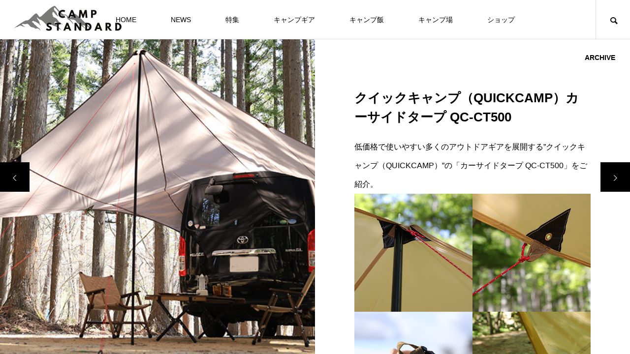

--- FILE ---
content_type: text/html; charset=UTF-8
request_url: https://camp-standard.net/gallery/quick-camp_car_side_tarp/
body_size: 10496
content:
<!DOCTYPE html><html class="pc" dir="ltr" lang="ja"
prefix="og: https://ogp.me/ns#" ><head prefix="og: http://ogp.me/ns# fb: http://ogp.me/ns/fb#"><meta charset="UTF-8">
<!--[if IE]><meta http-equiv="X-UA-Compatible" content="IE=edge"><![endif]--><meta name="viewport" content="width=device-width"><link rel="pingback" href="https://camp-standard.net/xmlrpc.php"><link rel="shortcut icon" href="https://camp-standard.net/wp-content/uploads/2020/04/ロゴ案2-e1587554734282.jpg"><title>クイックキャンプ（QUICKCAMP）カーサイドタープ QC-CT500 | Camp Standard（キャンプスタンダード）</title><meta name="description" content="低価格で使いやすい多くのアウトドアギアを展開する&quot;クイックキャンプ（QUICKCAMP）&quot;の「カーサイドタープ" /><meta name="robots" content="max-image-preview:large" /><link rel="canonical" href="https://camp-standard.net/gallery/quick-camp_car_side_tarp/" /><meta name="generator" content="All in One SEO (AIOSEO) 4.2.7.1 " /><meta property="og:locale" content="ja_JP" /><meta property="og:site_name" content="Camp Standard（キャンプスタンダード） | 大人のソトアソビマガジン" /><meta property="og:type" content="article" /><meta property="og:title" content="クイックキャンプ（QUICKCAMP）カーサイドタープ QC-CT500 | Camp Standard（キャンプスタンダード）" /><meta property="og:description" content="低価格で使いやすい多くのアウトドアギアを展開する&quot;クイックキャンプ（QUICKCAMP）&quot;の「カーサイドタープ" /><meta property="og:url" content="https://camp-standard.net/gallery/quick-camp_car_side_tarp/" /><meta property="og:image" content="https://camp-standard.net/wp-content/uploads/2022/06/クイックキャンプ（QUICKCAMP）1.jpg" /><meta property="og:image:secure_url" content="https://camp-standard.net/wp-content/uploads/2022/06/クイックキャンプ（QUICKCAMP）1.jpg" /><meta property="og:image:width" content="750" /><meta property="og:image:height" content="500" /><meta property="article:published_time" content="2022-06-24T01:51:46+00:00" /><meta property="article:modified_time" content="2022-06-27T05:47:57+00:00" /><meta property="article:publisher" content="https://www.facebook.com/campstandard-223451785745567" /><meta name="twitter:card" content="summary_large_image" /><meta name="twitter:site" content="@GomadoPlanning" /><meta name="twitter:title" content="クイックキャンプ（QUICKCAMP）カーサイドタープ QC-CT500 | Camp Standard（キャンプスタンダード）" /><meta name="twitter:description" content="低価格で使いやすい多くのアウトドアギアを展開する&quot;クイックキャンプ（QUICKCAMP）&quot;の「カーサイドタープ" /><meta name="twitter:creator" content="@GomadoPlanning" /><meta name="twitter:image" content="https://camp-standard.net/wp-content/uploads/2022/06/クイックキャンプ（QUICKCAMP）1.jpg" />
<script type="application/ld+json" class="aioseo-schema">{"@context":"https:\/\/schema.org","@graph":[{"@type":"BreadcrumbList","@id":"https:\/\/camp-standard.net\/gallery\/quick-camp_car_side_tarp\/#breadcrumblist","itemListElement":[{"@type":"ListItem","@id":"https:\/\/camp-standard.net\/#listItem","position":1,"item":{"@type":"WebPage","@id":"https:\/\/camp-standard.net\/","name":"\u30db\u30fc\u30e0","description":"\u5927\u4eba\u306e\u305f\u3081\u306e\u30ad\u30e3\u30f3\u30d7\u30de\u30ac\u30b8\u30f3\u300cCamp Standarad\uff08\u30ad\u30e3\u30f3\u30d7\u30b9\u30bf\u30f3\u30c0\u30fc\u30c9\uff09\u300d\u3002 \u3069\u3053\u304b\u61d0\u304b\u3057\u3044\u30ce\u30b9\u30bf\u30eb\u30b8\u30c3\u30af\u306a\u30ad\u30e3\u30f3\u30d7\u30b9\u30bf\u30a4\u30eb\u3092\u3054\u7d39\u4ecb\u3002\u30ad\u30e3\u30f3\u30d7\u30ae\u30a2\u306f\u3082\u3061\u308d\u3093\u3001\u30ad\u30e3\u30f3\u30d7\u98ef\u3084\u304a\u3059\u3059\u3081\u306e\u30ad\u30e3\u30f3\u30d7\u5834\u3001\u3054\u5f53\u5730\u306a\u3089\u3067\u306f\u306e\u4f53\u9a13\u306a\u3069\u5927\u4eba\u304c\u697d\u3057\u3081\u308b\u60c5\u5831\u3092\u914d\u4fe1\u3057\u3066\u3044\u304d\u307e\u3059\u3002","url":"https:\/\/camp-standard.net\/"},"nextItem":"https:\/\/camp-standard.net\/gallery\/quick-camp_car_side_tarp\/#listItem"},{"@type":"ListItem","@id":"https:\/\/camp-standard.net\/gallery\/quick-camp_car_side_tarp\/#listItem","position":2,"item":{"@type":"WebPage","@id":"https:\/\/camp-standard.net\/gallery\/quick-camp_car_side_tarp\/","name":"\u30af\u30a4\u30c3\u30af\u30ad\u30e3\u30f3\u30d7\uff08QUICKCAMP\uff09\u30ab\u30fc\u30b5\u30a4\u30c9\u30bf\u30fc\u30d7 QC-CT500","description":"\u4f4e\u4fa1\u683c\u3067\u4f7f\u3044\u3084\u3059\u3044\u591a\u304f\u306e\u30a2\u30a6\u30c8\u30c9\u30a2\u30ae\u30a2\u3092\u5c55\u958b\u3059\u308b\"\u30af\u30a4\u30c3\u30af\u30ad\u30e3\u30f3\u30d7\uff08QUICKCAMP\uff09\"\u306e\u300c\u30ab\u30fc\u30b5\u30a4\u30c9\u30bf\u30fc\u30d7","url":"https:\/\/camp-standard.net\/gallery\/quick-camp_car_side_tarp\/"},"previousItem":"https:\/\/camp-standard.net\/#listItem"}]},{"@type":"Organization","@id":"https:\/\/camp-standard.net\/#organization","name":"Camp Standard\uff08\u30ad\u30e3\u30f3\u30d7\u30b9\u30bf\u30f3\u30c0\u30fc\u30c9\uff09","url":"https:\/\/camp-standard.net\/","logo":{"@type":"ImageObject","url":"https:\/\/camp-standard.net\/wp-content\/uploads\/2020\/04\/\u30ed\u30b4\u68482-e1587554734282.jpg","@id":"https:\/\/camp-standard.net\/#organizationLogo","width":710,"height":651},"image":{"@id":"https:\/\/camp-standard.net\/#organizationLogo"},"sameAs":["https:\/\/www.facebook.com\/campstandard-223451785745567","https:\/\/twitter.com\/GomadoPlanning","https:\/\/www.instagram.com\/camp.standard\/"]},{"@type":"WebPage","@id":"https:\/\/camp-standard.net\/gallery\/quick-camp_car_side_tarp\/#webpage","url":"https:\/\/camp-standard.net\/gallery\/quick-camp_car_side_tarp\/","name":"\u30af\u30a4\u30c3\u30af\u30ad\u30e3\u30f3\u30d7\uff08QUICKCAMP\uff09\u30ab\u30fc\u30b5\u30a4\u30c9\u30bf\u30fc\u30d7 QC-CT500 | Camp Standard\uff08\u30ad\u30e3\u30f3\u30d7\u30b9\u30bf\u30f3\u30c0\u30fc\u30c9\uff09","description":"\u4f4e\u4fa1\u683c\u3067\u4f7f\u3044\u3084\u3059\u3044\u591a\u304f\u306e\u30a2\u30a6\u30c8\u30c9\u30a2\u30ae\u30a2\u3092\u5c55\u958b\u3059\u308b\"\u30af\u30a4\u30c3\u30af\u30ad\u30e3\u30f3\u30d7\uff08QUICKCAMP\uff09\"\u306e\u300c\u30ab\u30fc\u30b5\u30a4\u30c9\u30bf\u30fc\u30d7","inLanguage":"ja","isPartOf":{"@id":"https:\/\/camp-standard.net\/#website"},"breadcrumb":{"@id":"https:\/\/camp-standard.net\/gallery\/quick-camp_car_side_tarp\/#breadcrumblist"},"author":"https:\/\/camp-standard.net\/author\/stacampstandard\/#author","creator":"https:\/\/camp-standard.net\/author\/stacampstandard\/#author","image":{"@type":"ImageObject","url":"https:\/\/camp-standard.net\/wp-content\/uploads\/2022\/06\/\u30af\u30a4\u30c3\u30af\u30ad\u30e3\u30f3\u30d7\uff08QUICKCAMP\uff091.jpg","@id":"https:\/\/camp-standard.net\/#mainImage","width":750,"height":500,"caption":"\u30af\u30a4\u30c3\u30af\u30ad\u30e3\u30f3\u30d7\uff08QUICKCAMP\uff091"},"primaryImageOfPage":{"@id":"https:\/\/camp-standard.net\/gallery\/quick-camp_car_side_tarp\/#mainImage"},"datePublished":"2022-06-24T01:51:46+09:00","dateModified":"2022-06-27T05:47:57+09:00"},{"@type":"WebSite","@id":"https:\/\/camp-standard.net\/#website","url":"https:\/\/camp-standard.net\/","name":"Camp Standard\uff08\u30ad\u30e3\u30f3\u30d7\u30b9\u30bf\u30f3\u30c0\u30fc\u30c9\uff09","description":"\u5927\u4eba\u306e\u30bd\u30c8\u30a2\u30bd\u30d3\u30de\u30ac\u30b8\u30f3","inLanguage":"ja","publisher":{"@id":"https:\/\/camp-standard.net\/#organization"}}]}</script><meta property="og:type" content="article"><meta property="og:url" content="https://camp-standard.net/gallery/quick-camp_car_side_tarp/"><meta property="og:title" content="クイックキャンプ（QUICKCAMP）カーサイドタープ QC-CT500 | Camp Standard（キャンプスタンダード）"><meta property="og:description" content="低価格で使いやすい多くのアウトドアギアを展開する&quot;クイックキャンプ（QUICKCAMP）&quot;の「カーサイドタープ QC-CT500」をご紹介。"><meta property="og:site_name" content="Camp Standard（キャンプスタンダード）"><meta property="og:image" content="https://camp-standard.net/wp-content/uploads/2022/06/クイックキャンプ（QUICKCAMP）1.jpg"><meta property="og:image:secure_url" content="https://camp-standard.net/wp-content/uploads/2022/06/クイックキャンプ（QUICKCAMP）1.jpg"><meta property="og:image:width" content="750"><meta property="og:image:height" content="500"><meta property="fb:app_id" content="883054272246881"><meta name="twitter:card" content="summary"><meta name="twitter:site" content="@GomadoPlanning"><meta name="twitter:creator" content="GomadoPlanning"><meta name="twitter:title" content="クイックキャンプ（QUICKCAMP）カーサイドタープ QC-CT500 | Camp Standard（キャンプスタンダード）"><meta property="twitter:description" content="低価格で使いやすい多くのアウトドアギアを展開する&quot;クイックキャンプ（QUICKCAMP）&quot;の「カーサイドタープ QC-CT500」をご紹介。"><meta name="twitter:image:src" content="https://camp-standard.net/wp-content/uploads/2022/06/クイックキャンプ（QUICKCAMP）1-460x460.jpg"><link rel="alternate" type="application/rss+xml" title="Camp Standard（キャンプスタンダード） &raquo; フィード" href="https://camp-standard.net/feed/" /><link rel="alternate" type="application/rss+xml" title="Camp Standard（キャンプスタンダード） &raquo; コメントフィード" href="https://camp-standard.net/comments/feed/" /><link rel="stylesheet" href="https://camp-standard.net/wp-content/cache/tcd/common.css" type="text/css" media="all"><link rel='stylesheet' id='pz-linkcard-css' href='//camp-standard.net/wp-content/uploads/pz-linkcard/style.css?ver=2.5.3.1.243' type='text/css' media='all' />
<script type='text/javascript' src='https://camp-standard.net/wp-includes/js/jquery/jquery.min.js?ver=3.6.1' id='jquery-core-js'></script>
<script type='text/javascript' src='https://camp-standard.net/wp-includes/js/jquery/jquery-migrate.min.js?ver=3.3.2' id='jquery-migrate-js'></script>
<script type='text/javascript' defer="defer" src='https://camp-standard.net/wp-content/plugins/widget-google-reviews/assets/js/public-main.js?ver=6.9.2' id='grw-public-main-js-js'></script>
<script type='text/javascript' src='https://camp-standard.net/wp-content/plugins/simple-tags/assets/frontend/js/frontend.js?ver=3.43.0' id='taxopress-frontend-js-js'></script><link rel="https://api.w.org/" href="https://camp-standard.net/wp-json/" /><link rel='shortlink' href='https://camp-standard.net/?p=7875' /><link rel="alternate" type="application/json+oembed" href="https://camp-standard.net/wp-json/oembed/1.0/embed?url=https%3A%2F%2Fcamp-standard.net%2Fgallery%2Fquick-camp_car_side_tarp%2F" /><link rel="alternate" type="text/xml+oembed" href="https://camp-standard.net/wp-json/oembed/1.0/embed?url=https%3A%2F%2Fcamp-standard.net%2Fgallery%2Fquick-camp_car_side_tarp%2F&#038;format=xml" /><link rel="stylesheet" media="screen and (max-width:1151px)" href="https://camp-standard.net/wp-content/themes/meets_tcd086/css/footer-bar.css?ver=1.2.9"><script src="https://camp-standard.net/wp-content/themes/meets_tcd086/js/jquery.easing.1.4.js?ver=1.2.9"></script>
<script src="https://camp-standard.net/wp-content/themes/meets_tcd086/js/jscript.js?ver=1.2.9"></script>
<script src="https://camp-standard.net/wp-content/themes/meets_tcd086/js/jquery.cookie.min.js?ver=1.2.9"></script>
<script src="https://camp-standard.net/wp-content/themes/meets_tcd086/js/comment.js?ver=1.2.9"></script>
<script src="https://camp-standard.net/wp-content/themes/meets_tcd086/js/parallax.js?ver=1.2.9"></script><script src="https://camp-standard.net/wp-content/themes/meets_tcd086/js/simplebar.min.js?ver=1.2.9"></script><script src="https://camp-standard.net/wp-content/themes/meets_tcd086/js/header_fix.js?ver=1.2.9"></script>
<script src="https://camp-standard.net/wp-content/themes/meets_tcd086/js/header_fix_mobile.js?ver=1.2.9"></script><style>body,input,textarea{font-family:Arial,"Hiragino Sans","ヒラギノ角ゴ ProN","Hiragino Kaku Gothic ProN","游ゴシック",YuGothic,"メイリオ",Meiryo,sans-serif}.rich_font,.p-vertical{font-family:Arial,"Hiragino Sans","ヒラギノ角ゴ ProN","Hiragino Kaku Gothic ProN","游ゴシック",YuGothic,"メイリオ",Meiryo,sans-serif;font-weight:500}.rich_font_type1{font-family:Arial,"ヒラギノ角ゴ ProN W3","Hiragino Kaku Gothic ProN","メイリオ",Meiryo,sans-serif}.rich_font_type2{font-family:Arial,"Hiragino Sans","ヒラギノ角ゴ ProN","Hiragino Kaku Gothic ProN","游ゴシック",YuGothic,"メイリオ",Meiryo,sans-serif;font-weight:500}.rich_font_type3{font-family:"Times New Roman","游明朝","Yu Mincho","游明朝体","YuMincho","ヒラギノ明朝 Pro W3","Hiragino Mincho Pro","HiraMinProN-W3","HGS明朝E","ＭＳ Ｐ明朝","MS PMincho",serif;font-weight:500}.post_content,#next_prev_post{font-family:Arial,"Hiragino Sans","ヒラギノ角ゴ ProN","Hiragino Kaku Gothic ProN","游ゴシック",YuGothic,"メイリオ",Meiryo,sans-serif}.widget_headline,.widget_tab_post_list_button a,.search_box_headline{font-family:Arial,"Hiragino Sans","ヒラギノ角ゴ ProN","Hiragino Kaku Gothic ProN","游ゴシック",YuGothic,"メイリオ",Meiryo,sans-serif}#header_logo .logo_text{font-size:32px}#footer_logo .logo_text{font-size:32px;color:#fff}#footer_logo a:hover .logo_text{color:#ccc}#index_header_logo .logo_text{font-size:32px;color:#fff}#index_header_logo a:hover .logo_text{color:#ccc}@media screen and (max-width:1151px){#header_logo .logo_text{font-size:24px}#footer_logo .logo_text{font-size:24px}#index_header_logo .logo_text{font-size:24px}}#global_menu>ul>li>a:before{background:#950000}#global_menu ul ul a{color:#fff !important;background:#950000}#global_menu ul ul a:hover{background:#780000}#global_menu>ul>li.current-menu-item>a:before{background:#780000}.pc .header_fix #header{background:rgba(255,255,255,1)}.pc .header_fix #header.off_hover{background:rgba(255,255,255,1)}.mobile .header_fix_mobile #header{background:rgba(255,255,255,1)}.mobile .header_fix_mobile #header.off_hover{background:rgba(255,255,255,1)}#drawer_menu{background:#000}#mobile_menu a{color:#fff;border-color:#444}#mobile_menu li li a{background:#333}#mobile_menu a:hover,#drawer_menu .close_button:hover,#mobile_menu .child_menu_button:hover{color:#fff;background:#444}#footer_lang a,#mobile_menu .child_menu_button .icon:before,#mobile_menu .child_menu_button:hover .icon:before{color:#fff}#footer_lang a.active_menu{color:rgba(255,255,255,.3)}.megamenu_blog_list,.megamenu_blog_list .category_list li.active a{background:#444}.megamenu_blog_list .category_list_wrap{background:#000}.megamenu_blog_list .title{font-size:16px}.megamenu_blog_list .new_icon{color:#fff;background:#00b2b2}.megamenu_b_wrap{background:#444}.megamenu_slider .title{font-size:16px}.megamenu_b .post_list .title{font-size:14px}.megamenu_c_wrap{background:#444}.megamenu_c_wrap .category_list .design_headline .title{font-size:48px}.megamenu_c_wrap .category_list .design_headline .sub_title{font-size:16px}.megamenu_c_wrap .category_list .desc{font-size:16px}.pc #header_lang ul ul a{background:#444}.pc #header_lang ul ul a:hover{background:#950000}.mobile #header_lang ul a{background:#444}.mobile #header_lang ul a:hover{background:#950000;border-color:#950000}#footer_banner .headline h4{color:#fff;background:-moz-linear-gradient(top,rgba(0,0,0,1) 0%,rgba(0,0,0,0) 100%);background:-webkit-linear-gradient(top,rgba(0,0,0,1) 0%,rgba(0,0,0,0) 100%);background:linear-gradient(to bottom,rgba(0,0,0,1) 0%,rgba(0,0,0,0) 100%)}#footer_banner .headline .title{font-size:26px}#footer_banner .headline .sub_title{font-size:14px}#footer_logo .logo{font-size:32px}#footer_message{font-size:20px;color:#fff}#copyright{color:#fff;background:#950000}#return_top a:before{color:#fff}#return_top a{background:#950000}#return_top a:hover{background:#780000}@media screen and (max-width:950px){#footer_banner .headline .title{font-size:20px}#footer_banner .headline .sub_title{font-size:12px}}@media screen and (max-width:750px){#footer_logo .logo{font-size:24px}#footer_message{font-size:15px}}.author_profile .avatar_area img,.animate_image img,.animate_background .image{width:100%;height:auto;-webkit-transition:transform .5s ease;transition:transform .5s ease}.author_profile a.avatar:hover img,.animate_image:hover img,.animate_background:hover .image{-webkit-transform:scale(1.2);transform:scale(1.2)}a{color:#000}body{background:#fff}#header_search .button label:hover:before,.gallery_category_sort_button ol li.active a,#header_lang_button:hover:before,#header_lang_button.active:before,.mobile #next_prev_post a:hover .title_area,#footer_lang a:hover{color:#950000}.page_navi a:hover,#submit_comment:hover,#cancel_comment_reply a:hover,#wp-calendar #prev a:hover,#wp-calendar #next a:hover,#wp-calendar td a:hover,#gallery_nav a:hover,#post_pagination a:hover,#p_readmore .button:hover,.page_navi a:hover,#post_pagination a:hover,.c-pw__btn:hover,#post_pagination a:hover,#comment_tab li a:hover,body.home .global_menu_button:hover span,body.home.header_fix_mobile .global_menu_button:hover span{background-color:#950000}.page_navi a:hover,#comment_textarea textarea:focus,.c-pw__box-input:focus,.page_navi a:hover,#post_pagination a:hover,.mobile #gallery_nav a:hover{border-color:#950000}a:hover,#header_logo a:hover,#header_lang_button.active,#footer a:hover,#footer_social_link li a:hover:before,#bread_crumb a:hover,#bread_crumb li.home a:hover:after,#next_prev_post a:hover,.single_copy_title_url_btn:hover,.tcdw_search_box_widget .search_area .search_button:hover:before,#single_author_title_area .author_link li a:hover:before,.author_profile a:hover,.author_profile .author_link li a:hover:before,#post_meta_bottom a:hover,.cardlink_title a:hover,.comment a:hover,.comment_form_wrapper a:hover,#searchform .submit_button:hover:before,.p-dropdown__title:hover:after{color:#950000}.global_menu_button:hover span{background-color:#950000}.widget_headline{color:#fff;background:#000}.post_content a,#featured_data_list a,.custom-html-widget a{color:#000}.post_content a:hover,#featured_data_list a:hover,.custom-html-widget a:hover{color:#780000}.featured_post_num{color:#ff8000}.box17{margin:2em 0;position:relative;padding:.5em 1.5em;border-top:solid 2px #000;border-bottom:solid 2px #000}.box17:before,.box17:after{content:'';position:absolute;top:-10px;width:2px;height:-webkit-calc(100% + 20px);height:calc(100% + 20px);background-color:#000}.box17:before{left:10px}.box17:after{right:10px}.box17 p{margin:0;padding:0}.mybox{background-color:#fff;border:1px solid #ccc;box-shadow:1px 1px 6px 0px #ccc;-moz-box-shadow:1px 1px 6px 0px #ccc;-webkit-box-shadow:1px 1px 6px 0px #ccc;-o-box-shadow:1px 1px 6px 0px #ccc;margin:20px 5px;padding:30px 20px 20px;position:relative;z-index:0}.mybox:after{background-color:#d9ccb3;background-image:linear-gradient(45deg,#dfd4be 25%,transparent 25%,transparent 75%,#dfd4be 75%,#dfd4be),linear-gradient(45deg,#dfd4be 25%,transparent 25%,transparent 75%,#dfd4be 75%,#dfd4be);background-position:0 0,12px 12px;background-size:24px 24px;border-left:2px dotted rgba(255,255,255,.9);border-right:2px dotted rgba(255,255,255,.9);box-shadow:0 0 5px rgba(255,255,255,.5);content:'こちらもおすすめ';display:block;margin:0 0 10px;padding:5px 20px;color:#fff;text-align:center;position:absolute;top:-10px;left:20px;transform:rotate(-3deg);-moz-transform:rotate(-3deg);-webkit-transform:rotate(-3deg);-o-transform:rotate(-3deg)}.box26{position:relative;margin:2em 0;padding:.5em 1em;border:solid 3px #950000;border-radius:8px}.box26 .box-title{position:absolute;display:inline-block;top:-13px;left:10px;padding:0 9px;line-height:1;font-size:19px;background:#fff;color:#950000;font-weight:700}.box26 p{margin:0;padding:0}.box27{position:relative;margin:2em 0;padding:.5em 1em;border:solid 3px #950000}.box27 .box-title{position:absolute;display:inline-block;top:-27px;left:-3px;padding:0 9px;height:25px;line-height:25px;font-size:17px;background:#950000;color:#fff;font-weight:700;border-radius:5px 5px 0 0}.box27 p{margin:0;padding:0}.pb-btn{margin:3em auto;max-width:500px;width:80%;position:relative}.pb-btn p{margin:0 !important;padding:0 !important}.pb-btn a{display:block;padding:1.5em 2em 1.3em;color:#333 !important;background:#fafafa;border:2px solid #777;font-size:16px !important;font-weight:600;position:relative;transition:all .2s;text-decoration:none}.pb-btn .pb-btn__text{max-width:90%;display:block;line-height:1.8}.pb-btn .pb-btn__label{background:#ee8f81;color:#fff;display:inline-block;padding:.5em 1em !important;font-size:12px !important;line-height:12px;font-weight:600;letter-spacing:.5px;position:absolute;top:-12px;left:23px;z-index:1}.pb-btn .pb-btn__add{font-size:12px !important;letter-spacing:.5px;margin:7px auto 0 !important;max-width:90%;color:#ee8f81;font-weight:600;text-align:center}.pb-btn a:after{position:absolute;content:"";display:inline-block;right:7%;top:50%;width:9px;height:9px;border-top:3px solid #333;border-right:3px solid #333;-webkit-transform:rotate(45deg) translateY(-50%);transform:rotate(45deg) translateY(-50%)}.pb-btn a:hover{border-color:#ee8f81;transition:.2s;text-decoration:none;opacity:1}@media screen and (max-width:600px){.pb-btn{width:90%}.pb-btn a{padding:1.3em 1.3em 1.2em;font-size:14px !important}.pb-btn .pb-btn__label{left:14px}.pb-btn .pb-btn__add{text-align:left}.pb-btn .pb-btn__label-2{color:#ee8f81;display:inline-block;font-size:12px !important;line-height:12px;font-weight:600;letter-spacing:.5px;position:absolute;top:-24px;left:-23px;z-index:1;transform:rotate(-5deg)}.pb-btn .pb-btn__label-2:before,.pb-btn .pb-btn__label-2:after{display:inline-block}.pb-btn .pb-btn__label-2:before{content:"＼";margin-right:3px}.pb-btn .pb-btn__label-2:after{content:"／";margin-left:3px;.st-post-tags a{padding:10px 0;color:#666;display:inline-block;width:48.5%;background:0 0;font-size:12px;text-decoration:none;border-bottom:dotted 1px #ddd}.st-post-tags a:hover{color:#7fbfff;background:#fafafa;font-weight:700}st-post-tags a:before{text-shadow:none;font-family:"Font Awesome 5 Free";content:"\f02c";font-weight:900;color:#eedcb3;padding-right:6px}.styled_h2{font-size:26px !important;text-align:left;color:#fff;background:#000;border-top:0 solid #ddd;border-bottom:0 solid #ddd;border-left:0 solid #ddd;border-right:0 solid #ddd;padding:15px !important;margin:0 0 30px !important}.styled_h3{font-size:22px !important;text-align:left;color:#000;border-top:0 solid #ddd;border-bottom:0 solid #ddd;border-left:2px solid #000;border-right:0 solid #ddd;padding:6px 0 6px 16px !important;margin:0 0 30px !important}.styled_h4{font-size:18px !important;text-align:left;color:#000;border-top:0 solid #ddd;border-bottom:1px solid #ddd;border-left:0 solid #ddd;border-right:0 solid #ddd;padding:3px 0 3px 20px !important;margin:0 0 30px !important}.styled_h5{font-size:14px !important;text-align:left;color:#000;border-top:0 solid #ddd;border-bottom:1px solid #ddd;border-left:0 solid #ddd;border-right:0 solid #ddd;padding:3px 0 3px 24px !important;margin:0 0 30px !important}.q_custom_button1{color:#fff !important;border-color:rgba(83,83,83,1)}.q_custom_button1.animation_type1{background:#535353}.q_custom_button1:hover,.q_custom_button1:focus{color:#fff !important;border-color:rgba(125,125,125,1)}.q_custom_button1.animation_type1:hover{background:#7d7d7d}.q_custom_button1:before{background:#7d7d7d}.q_custom_button2{color:#fff !important;border-color:rgba(83,83,83,1)}.q_custom_button2.animation_type1{background:#535353}.q_custom_button2:hover,.q_custom_button2:focus{color:#fff !important;border-color:rgba(125,125,125,1)}.q_custom_button2.animation_type1:hover{background:#7d7d7d}.q_custom_button2:before{background:#7d7d7d}.q_custom_button3{color:#fff !important;border-color:rgba(83,83,83,1)}.q_custom_button3.animation_type1{background:#535353}.q_custom_button3:hover,.q_custom_button3:focus{color:#fff !important;border-color:rgba(125,125,125,1)}.q_custom_button3.animation_type1:hover{background:#7d7d7d}.q_custom_button3:before{background:#7d7d7d}.speech_balloon_left1 .speach_balloon_text{background-color:#ffdfdf;border-color:#ffdfdf;color:#000}.speech_balloon_left1 .speach_balloon_text:before{border-right-color:#ffdfdf}.speech_balloon_left1 .speach_balloon_text:after{border-right-color:#ffdfdf}.speech_balloon_left2 .speach_balloon_text{background-color:#fff;border-color:#ff5353;color:#000}.speech_balloon_left2 .speach_balloon_text:before{border-right-color:#ff5353}.speech_balloon_left2 .speach_balloon_text:after{border-right-color:#fff}.speech_balloon_right1 .speach_balloon_text{background-color:#ccf4ff;border-color:#ccf4ff;color:#000}.speech_balloon_right1 .speach_balloon_text:before{border-left-color:#ccf4ff}.speech_balloon_right1 .speach_balloon_text:after{border-left-color:#ccf4ff}.speech_balloon_right2 .speach_balloon_text{background-color:#fff;border-color:#0789b5;color:#000}.speech_balloon_right2 .speach_balloon_text:before{border-left-color:#0789b5}.speech_balloon_right2 .speach_balloon_text:after{border-left-color:#fff}.qt_google_map .pb_googlemap_custom-overlay-inner{background:#950000;color:#fff}.qt_google_map .pb_googlemap_custom-overlay-inner:after{border-color:#950000 transparent transparent}#gallery_title{font-size:26px}#gallery_content .post_content{font-size:16px}#gallery_featured_image .design_headline .title{font-size:28px}#gallery_featured_image .design_headline .sub_title{font-size:14px}@media screen and (max-width:750px){#gallery_title{font-size:18px}#gallery_content .post_content{font-size:14px}#gallery_featured_image .design_headline .title{font-size:20px}#gallery_featured_image .design_headline .sub_title{font-size:12px}}#site_loader_overlay.active #site_loader_animation{opacity:0;-webkit-transition:all 1s cubic-bezier(.22,1,.36,1) 0s;transition:all 1s cubic-bezier(.22,1,.36,1) 0s}.p-cta--1.cta_type3 a .catch{font-size:20px;color:#000}.p-cta--1.cta_type3 a:hover .catch{color:#ccc}.p-cta--2.cta_type1 a .catch{font-size:20px;color:#fff}.p-cta--2.cta_type1 a:hover .catch{color:#ccc}.p-cta--2.cta_type1 .overlay{background:rgba(0,0,0,.5)}.p-cta--3.cta_type1 a .catch{font-size:20px;color:#fff}.p-cta--3.cta_type1 a:hover .catch{color:#ccc}.p-cta--3.cta_type1 .overlay{background:rgba(0,0,0,.5)}</style>
<script type="text/javascript">jQuery(document).ready(function($){if($('.megamenu_slider').length){$('.megamenu_slider').slick({infinite:true,dots:true,arrows:false,slidesToShow:1,slidesToScroll:1,adaptiveHeight:false,pauseOnHover:false,autoplay:true,fade:false,easing:'easeOutExpo',speed:700,autoplaySpeed:5000,});};});</script>
<script type="text/javascript">jQuery(document).ready(function($){$('#gallery_content, #gallery_featured_image').addClass('animate');var winH=$(window).innerHeight();var content_height=$('#gallery_content_inner').innerHeight();if(winH<(content_height+120)){$('body').addClass('change_gallery_height');}else{$('body').removeClass('change_gallery_height');};var timer=0;$(window).on('resize',function(){if(timer>0){clearTimeout(timer);}
timer=setTimeout(function(){var winH=$(window).innerHeight();var content_height=$('#gallery_content_inner').innerHeight();if(winH<(content_height+120)){$('body').addClass('change_gallery_height');}else{$('body').removeClass('change_gallery_height');};},200);});});</script><script async src="https://www.googletagmanager.com/gtag/js?id=G-L0Y47895M9"></script>
<script>window.dataLayer=window.dataLayer||[];function gtag(){dataLayer.push(arguments);}
gtag('js',new Date());gtag('config','G-L0Y47895M9');</script>
<script async src="https://pagead2.googlesyndication.com/pagead/js/adsbygoogle.js?client=ca-pub-6894087572692153"
crossorigin="anonymous"></script>
<script>(adsbygoogle=window.adsbygoogle||[]).push({google_ad_client:"ca-pub-6894087572692153",enable_page_level_ads:true,overlays:{bottom:true}});</script><script type="text/javascript">(function(add,cla){window['UserHeatTag']=cla;window[cla]=window[cla]||function(){(window[cla].q=window[cla].q||[]).push(arguments)},window[cla].l=1*new Date();var ul=document.createElement('script');var tag=document.getElementsByTagName('script')[0];ul.async=1;ul.src=add;tag.parentNode.insertBefore(ul,tag);})('//uh.nakanohito.jp/uhj2/uh.js','_uhtracker');_uhtracker({id:'uhRa8d9eR3'});</script><script async src="https://www.googletagmanager.com/gtag/js?id=UA-201479523-1"></script>
<script>window.dataLayer=window.dataLayer||[];function gtag(){dataLayer.push(arguments);}
gtag('js',new Date());gtag('config','UA-201479523-1');</script><link rel="icon" href="https://camp-standard.net/wp-content/uploads/2020/04/cropped-ロゴ案2-e1587554734282-32x32.jpg" sizes="32x32" /><link rel="icon" href="https://camp-standard.net/wp-content/uploads/2020/04/cropped-ロゴ案2-e1587554734282-192x192.jpg" sizes="192x192" /><link rel="apple-touch-icon" href="https://camp-standard.net/wp-content/uploads/2020/04/cropped-ロゴ案2-e1587554734282-180x180.jpg" /><meta name="msapplication-TileImage" content="https://camp-standard.net/wp-content/uploads/2020/04/cropped-ロゴ案2-e1587554734282-270x270.jpg" /><meta name="facebook-domain-verification" content="0vswi4t29mjub51eg5os3b808pn9kl" /></head><body id="body" class="gallery-template-default single single-gallery postid-7875 use_header_fix use_mobile_header_fix elementor-default elementor-kit-121"><div id="container"><header id="header"><div id="header_logo"><p class="logo">
<a href="https://camp-standard.net/" title="Camp Standard（キャンプスタンダード）">
<img class="logo_image pc" src="https://camp-standard.net/wp-content/uploads/2023/02/名称未設定のデザイン-55.png?1768574820" alt="Camp Standard（キャンプスタンダード）" title="Camp Standard（キャンプスタンダード）" width="225" height="100" />
<img class="logo_image mobile" src="https://camp-standard.net/wp-content/uploads/2023/02/名称未設定のデザイン-55.png?1768574820" alt="Camp Standard（キャンプスタンダード）" title="Camp Standard（キャンプスタンダード）" width="225" height="100" />   </a></p></div>
<a class="global_menu_button" href="#"><span></span><span></span><span></span></a><nav id="global_menu"><ul id="menu-home" class="menu"><li id="menu-item-17" class="menu-item menu-item-type-custom menu-item-object-custom menu-item-home menu-item-17 "><a href="https://camp-standard.net">HOME</a></li><li id="menu-item-2456" class="menu-item menu-item-type-taxonomy menu-item-object-category menu-item-2456 "><a href="https://camp-standard.net/category/news/">NEWS</a></li><li id="menu-item-1030" class="menu-item menu-item-type-custom menu-item-object-custom menu-item-1030 "><a href="https://camp-standard.net/featured/">特集</a></li><li id="menu-item-5166" class="menu-item menu-item-type-post_type menu-item-object-page menu-item-5166 "><a href="https://camp-standard.net/goods/">キャンプギア</a></li><li id="menu-item-5132" class="menu-item menu-item-type-post_type menu-item-object-page menu-item-5132 "><a href="https://camp-standard.net/camp-food/">キャンプ飯</a></li><li id="menu-item-3424" class="menu-item menu-item-type-taxonomy menu-item-object-gallery_category menu-item-3424 "><a href="https://camp-standard.net/gallery_category/field/">キャンプ場</a></li><li id="menu-item-10972" class="menu-item menu-item-type-custom menu-item-object-custom menu-item-10972 "><a href="https://shop.camp-standard.net/">ショップ</a></li></ul></nav><div id="header_search">
<a id="header_search_button" href="#"></a><form style="background:#444444;" role="search" method="get" id="header_searchform" action="https://camp-standard.net"><div class="input_area"><input type="text" value="" id="header_search_input" name="s" autocomplete="off"></div><div class="button"><label for="header_search_button"></label><input type="submit" id="header_search_button" value=""></div></form></div></header><div id="single_gallery" ><div id="gallery_featured_image" style="background:url(https://camp-standard.net/wp-content/uploads/2022/06/クイックキャンプ（QUICKCAMP）1-725x500.jpg) no-repeat center center; background-size:cover;"></div><article id="gallery_content"><div id="gallery_content_inner"><h1 id="gallery_title" class="title rich_font_type2 entry-title">クイックキャンプ（QUICKCAMP）カーサイドタープ QC-CT500</h1><div class="post_content clearfix"><p>低価格で使いやすい多くのアウトドアギアを展開する&#8221;クイックキャンプ（QUICKCAMP）&#8221;の「カーサイドタープ QC-CT500」をご紹介。<br />
<img decoding="async" class="alignnone size-full wp-image-7879" src="https://camp-standard.net/wp-content/uploads/2022/06/クイックキャンプ（QUICKCAMP）4.jpg" alt="クイックキャンプ（QUICKCAMP）4" width="750" height="750" srcset="https://camp-standard.net/wp-content/uploads/2022/06/クイックキャンプ（QUICKCAMP）4.jpg 750w, https://camp-standard.net/wp-content/uploads/2022/06/クイックキャンプ（QUICKCAMP）4-300x300.jpg 300w, https://camp-standard.net/wp-content/uploads/2022/06/クイックキャンプ（QUICKCAMP）4-150x150.jpg 150w, https://camp-standard.net/wp-content/uploads/2022/06/クイックキャンプ（QUICKCAMP）4-460x460.jpg 460w" sizes="(max-width: 750px) 100vw, 750px" /><br />
ポール、ロープはもちろん、吸盤やタープ延長用ベルトなど、付属品が充実しているのが特徴で、ポールは240cmと長く、ハイエースなど車高の高い車にも対応可能。<br />
<img decoding="async" loading="lazy" class="alignnone size-full wp-image-7878" src="https://camp-standard.net/wp-content/uploads/2022/06/クイックキャンプ（QUICKCAMP）3.jpg" alt="クイックキャンプ（QUICKCAMP）3" width="750" height="750" srcset="https://camp-standard.net/wp-content/uploads/2022/06/クイックキャンプ（QUICKCAMP）3.jpg 750w, https://camp-standard.net/wp-content/uploads/2022/06/クイックキャンプ（QUICKCAMP）3-300x300.jpg 300w, https://camp-standard.net/wp-content/uploads/2022/06/クイックキャンプ（QUICKCAMP）3-150x150.jpg 150w, https://camp-standard.net/wp-content/uploads/2022/06/クイックキャンプ（QUICKCAMP）3-460x460.jpg 460w" sizes="(max-width: 750px) 100vw, 750px" /><br />
ポールは2本ついているので、通常のタープとしても使用できるなど、多彩なアレンジが魅力の一つ。<br />
<img decoding="async" loading="lazy" class="alignnone size-full wp-image-7881" src="https://camp-standard.net/wp-content/uploads/2022/06/クイックキャンプ（QUICKCAMP）6.jpg" alt="クイックキャンプ（QUICKCAMP）6" width="750" height="750" srcset="https://camp-standard.net/wp-content/uploads/2022/06/クイックキャンプ（QUICKCAMP）6.jpg 750w, https://camp-standard.net/wp-content/uploads/2022/06/クイックキャンプ（QUICKCAMP）6-300x300.jpg 300w, https://camp-standard.net/wp-content/uploads/2022/06/クイックキャンプ（QUICKCAMP）6-150x150.jpg 150w, https://camp-standard.net/wp-content/uploads/2022/06/クイックキャンプ（QUICKCAMP）6-460x460.jpg 460w" sizes="(max-width: 750px) 100vw, 750px" /><br />
本体サイズは約幅500/290cm×奥行400cm×高さ240cmと広い空間を確保するには十分の大きさですよ。<br />
<img decoding="async" loading="lazy" class="alignnone size-full wp-image-7880" src="https://camp-standard.net/wp-content/uploads/2022/06/クイックキャンプ（QUICKCAMP）5.jpg" alt="クイックキャンプ（QUICKCAMP）5" width="750" height="750" srcset="https://camp-standard.net/wp-content/uploads/2022/06/クイックキャンプ（QUICKCAMP）5.jpg 750w, https://camp-standard.net/wp-content/uploads/2022/06/クイックキャンプ（QUICKCAMP）5-300x300.jpg 300w, https://camp-standard.net/wp-content/uploads/2022/06/クイックキャンプ（QUICKCAMP）5-150x150.jpg 150w, https://camp-standard.net/wp-content/uploads/2022/06/クイックキャンプ（QUICKCAMP）5-460x460.jpg 460w" sizes="(max-width: 750px) 100vw, 750px" /><br />
コンパクトに収納でき、肩に担げるので、持ち運びも便利なのがうれしいポイント。<br />
購入しやすい価格で、アレンジ多彩な「クイックキャンプ（QUICKCAMP）カーサイドタープ QC-CT500」でプライベートな空間を演出してみて。</p><p><a href="https://cabinet-online.jp/tent-wagon/tarp/p4580484514058/">写真引用：QUICK CAMP 公式</a><br />
<br />
<script type="text/javascript">(function(b,c,f,g,a,d,e){b.MoshimoAffiliateObject=a;b[a]=b[a]||function(){arguments.currentScript=c.currentScript||c.scripts[c.scripts.length-2];(b[a].q=b[a].q||[]).push(arguments)};c.getElementById(a)||(d=c.createElement(f),d.src=g,d.id=a,e=c.getElementsByTagName("body")[0],e.appendChild(d))})
(window,document,"script","//dn.msmstatic.com/site/cardlink/bundle.js?20220329","msmaflink");msmaflink({"n":"[クイックキャンプ] カーサイドタープ ウォームグレー QC-CT500 WGY","b":"クイックキャンプ","t":"","d":"https:\/\/m.media-amazon.com","c_p":"\/images\/I","p":["\/21heBtwz8YL._SL500_.jpg","\/41Qucgft5tL._SL500_.jpg","\/41RCH7UiZ7L._SL500_.jpg","\/41V9voIDOcL._SL500_.jpg","\/61jLXn7lHAL._SL500_.jpg","\/51fdTUzyIrL._SL500_.jpg","\/51OWLLA1P6L._SL500_.jpg"],"u":{"u":"https:\/\/www.amazon.co.jp\/dp\/B0958X8534","t":"amazon","r_v":""},"v":"2.1","b_l":[{"id":26,"u_tx":"Amazonで見る","u_bc":"#f79256","u_url":"https:\/\/www.amazon.co.jp\/dp\/B0958X8534","a_id":2729029,"p_id":170,"pl_id":27060,"pc_id":185,"s_n":"amazon","u_so":1},{"id":27,"u_tx":"楽天市場で見る","u_bc":"#f76956","u_url":"https:\/\/search.rakuten.co.jp\/search\/mall\/%5B%E3%82%AF%E3%82%A4%E3%83%83%E3%82%AF%E3%82%AD%E3%83%A3%E3%83%B3%E3%83%97%5D%20%E3%82%AB%E3%83%BC%E3%82%B5%E3%82%A4%E3%83%89%E3%82%BF%E3%83%BC%E3%83%97%20%E3%82%A6%E3%82%A9%E3%83%BC%E3%83%A0%E3%82%B0%E3%83%AC%E3%83%BC%20QC-CT500%20WGY\/","a_id":2729025,"p_id":54,"pl_id":27059,"pc_id":54,"s_n":"rakuten","u_so":2},{"id":28,"u_tx":"Yahoo!ショッピングで見る","u_bc":"#66a7ff","u_url":"https:\/\/shopping.yahoo.co.jp\/search?first=1\u0026p=%5B%E3%82%AF%E3%82%A4%E3%83%83%E3%82%AF%E3%82%AD%E3%83%A3%E3%83%B3%E3%83%97%5D%20%E3%82%AB%E3%83%BC%E3%82%B5%E3%82%A4%E3%83%89%E3%82%BF%E3%83%BC%E3%83%97%20%E3%82%A6%E3%82%A9%E3%83%BC%E3%83%A0%E3%82%B0%E3%83%AC%E3%83%BC%20QC-CT500%20WGY","a_id":2729028,"p_id":1225,"pl_id":27061,"pc_id":1925,"s_n":"yahoo","u_so":3}],"eid":"1I7iW","s":"s"});</script></p><div id="msmaflink-1I7iW">リンク</div><p></p><div class="taxopress-output-wrapper"><div class="st-post-tags ">Tags:
<a href="https://camp-standard.net/gallery-tag/tarp/" title="タープ">タープ</a> <br /></div></div></div><div id="gallery_data_list"><dl><dt><p>商品名</p></dt><dd><p>クイックキャンプ（QUICKCAMP）カーサイドタープ QC-CT500</p></dd><dt><p>展開サイズ</p></dt><dd><p>約幅500/290cm×奥行400cm×高さ240cm</p></dd><dt><p>収納時サイズ</p></dt><dd><p>約幅70×20×20cm</p></dd><dt><p>重量</p></dt><dd><p>約4.4kg</p></dd><dt><p>付属品</p></dt><dd><p>スチールポール2本、ペグ8本、延長ロープ×1、車体固定用吸盤×1、張り縄×8</p></dd></dl></div></div><a id="gallery_archive_link" href="https://camp-standard.net/gallery/">
<span>ARCHIVE</span>
</a><div id="gallery_nav"><div class="item prev_post clearfix">
<a href="https://camp-standard.net/gallery/tokyo-crafts_kuberu/"><span>前の記事</span></a></div><div class="item next_post clearfix">
<a href="https://camp-standard.net/gallery/fieldoor-car_side_shelter_tarp/"><span>次の記事</span></a></div>
<a id="nav_center_link" href="https://camp-standard.net/gallery/"></a></div></article></div></div><div id="drawer_menu"><nav><ul id="mobile_menu" class="menu"><li class="menu-item menu-item-type-custom menu-item-object-custom menu-item-home menu-item-17 "><a href="https://camp-standard.net">HOME</a></li><li class="menu-item menu-item-type-taxonomy menu-item-object-category menu-item-2456 "><a href="https://camp-standard.net/category/news/">NEWS</a></li><li class="menu-item menu-item-type-custom menu-item-object-custom menu-item-1030 "><a href="https://camp-standard.net/featured/">特集</a></li><li class="menu-item menu-item-type-post_type menu-item-object-page menu-item-5166 "><a href="https://camp-standard.net/goods/">キャンプギア</a></li><li class="menu-item menu-item-type-post_type menu-item-object-page menu-item-5132 "><a href="https://camp-standard.net/camp-food/">キャンプ飯</a></li><li class="menu-item menu-item-type-taxonomy menu-item-object-gallery_category menu-item-3424 "><a href="https://camp-standard.net/gallery_category/field/">キャンプ場</a></li><li class="menu-item menu-item-type-custom menu-item-object-custom menu-item-10972 "><a href="https://shop.camp-standard.net/">ショップ</a></li></ul></nav><div id="footer_search"><form role="search" method="get" id="footer_searchform" action="https://camp-standard.net"><div class="input_area"><input type="text" value="" id="footer_search_input" name="s" autocomplete="off"></div><div class="button"><label for="footer_search_button"></label><input type="submit" id="footer_search_button" value=""></div></form></div><div id="mobile_banner"></div></div><script>jQuery(document).ready(function($){setTimeout(function(){$("#page_header span").each(function(i){$(this).delay(i*100).queue(function(next){$(this).addClass('animate');next();});});},500);});</script><script type='text/javascript' src='https://camp-standard.net/wp-includes/js/comment-reply.min.js?ver=6.1.9' id='comment-reply-js'></script>
<script type='text/javascript' id='tptn_tracker-js-extra'>var ajax_tptn_tracker={"ajax_url":"https:\/\/camp-standard.net\/","top_ten_id":"7875","top_ten_blog_id":"1","activate_counter":"11","top_ten_debug":"0","tptn_rnd":"316297022"};</script>
<script type='text/javascript' src='https://camp-standard.net/wp-content/plugins/top-10/includes/js/top-10-tracker.min.js?ver=3.2.1' id='tptn_tracker-js'></script>
<script type='text/javascript' src='https://camp-standard.net/wp-content/themes/meets_tcd086/js/jquery.inview.min.js?ver=1.2.9' id='force-inview-js'></script>
<script type='text/javascript' id='force-cta-js-extra'>var tcd_cta={"admin_url":"https:\/\/camp-standard.net\/wp-admin\/admin-ajax.php","ajax_nonce":"ab1a99e102"};</script>
<script type='text/javascript' src='https://camp-standard.net/wp-content/themes/meets_tcd086/admin/js/cta.js?ver=1.2.9' id='force-cta-js'></script>
<script type='text/javascript' src='https://camp-standard.net/wp-content/themes/meets_tcd086/js/slick.min.js?ver=1.0.0' id='slick-script-js'></script></body></html>

--- FILE ---
content_type: text/html; charset=utf-8
request_url: https://www.google.com/recaptcha/api2/aframe
body_size: 266
content:
<!DOCTYPE HTML><html><head><meta http-equiv="content-type" content="text/html; charset=UTF-8"></head><body><script nonce="9ZjMoCyRVSt-s4iizmE8Mg">/** Anti-fraud and anti-abuse applications only. See google.com/recaptcha */ try{var clients={'sodar':'https://pagead2.googlesyndication.com/pagead/sodar?'};window.addEventListener("message",function(a){try{if(a.source===window.parent){var b=JSON.parse(a.data);var c=clients[b['id']];if(c){var d=document.createElement('img');d.src=c+b['params']+'&rc='+(localStorage.getItem("rc::a")?sessionStorage.getItem("rc::b"):"");window.document.body.appendChild(d);sessionStorage.setItem("rc::e",parseInt(sessionStorage.getItem("rc::e")||0)+1);localStorage.setItem("rc::h",'1768574824573');}}}catch(b){}});window.parent.postMessage("_grecaptcha_ready", "*");}catch(b){}</script></body></html>